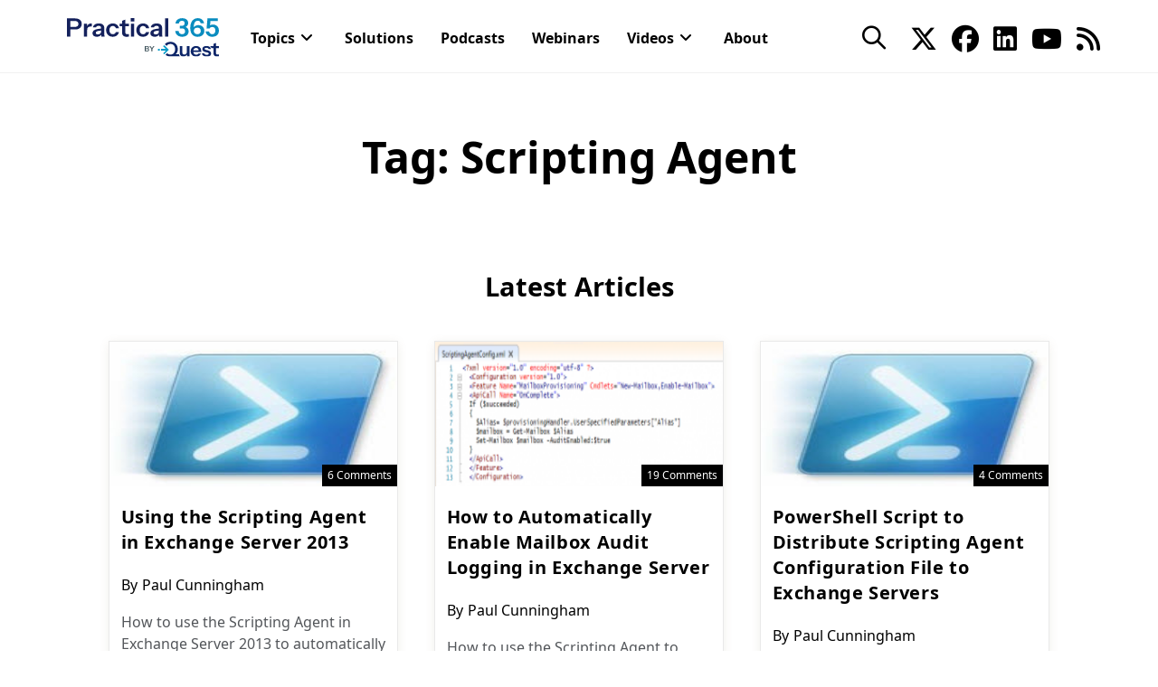

--- FILE ---
content_type: text/html; charset=utf-8
request_url: https://s1009272243.t.eloqua.com/e/formsubmittoken?elqSiteID=1009272243
body_size: 656
content:
eyJhbGciOiJBMTI4S1ciLCJlbmMiOiJBMTI4Q0JDLUhTMjU2IiwidHlwIjoiSldUIn0.kRjDg9SFalxiUbLqvL4Ob5n9Hy4F7HkzoL73eAvwyEk9Dv4JojtyuQ.Kw6XxdFj7UfA4skqs1eRnw.[base64].cj1vLuf6oGikItzMiHiD1g

--- FILE ---
content_type: text/html; charset=utf-8
request_url: https://s1009272243.t.eloqua.com/e/formsubmittoken?elqSiteID=1009272243
body_size: 657
content:
eyJhbGciOiJBMTI4S1ciLCJlbmMiOiJBMTI4Q0JDLUhTMjU2IiwidHlwIjoiSldUIn0.sUAQg5oHPQbaAfbsfJuh3sEwBmKRmYQzs_t1xfHPk0rbI3JC1JTnNA.bV9VfgAuAITaWqc22gmfvg.[base64].XD9jLZQVuQJvUS8J7pPgVg